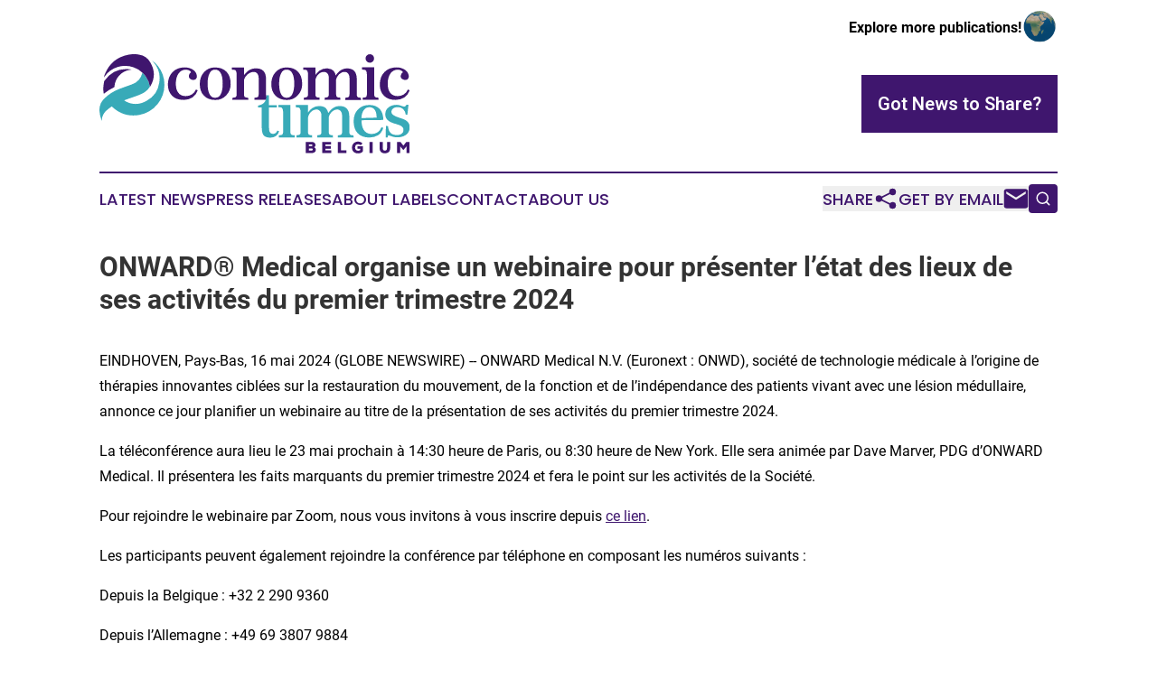

--- FILE ---
content_type: text/html;charset=utf-8
request_url: https://www.economictimesbelgium.com/article/711916968-onward-medical-organise-un-webinaire-pour-pr-senter-l-tat-des-lieux-de-ses-activit-s-du-premier-trimestre-2024
body_size: 8303
content:
<!DOCTYPE html>
<html lang="en">
<head>
  <title>ONWARD® Medical organise un webinaire pour présenter l’état des lieux de ses activités du premier trimestre 2024 | Economic Times Belgium</title>
  <meta charset="utf-8">
  <meta name="viewport" content="width=device-width, initial-scale=1">
    <meta name="description" content="Economic Times Belgium is an online news publication focusing on business &amp; economy in the Belgium: Hottest business and economy news from Belgium">
    <link rel="icon" href="https://cdn.newsmatics.com/agp/sites/economictimesbelgium-favicon-1.png" type="image/png">
  <meta name="csrf-token" content="V496vfVp7kKSHirGUHoLMC5NRiUx968Aw59QW-qQfE0=">
  <meta name="csrf-param" content="authenticity_token">
  <link href="/css/styles.min.css?v1d0b8e25eaccc1ca72b30a2f13195adabfa54991" rel="stylesheet" data-turbo-track="reload">
  <link rel="stylesheet" href="/plugins/vanilla-cookieconsent/cookieconsent.css?v1d0b8e25eaccc1ca72b30a2f13195adabfa54991">
  
<style type="text/css">
    :root {
        --color-primary-background: rgba(63, 22, 110, 0.3);
        --color-primary: #3F166E;
        --color-secondary: #2a818b;
    }
</style>

  <script type="importmap">
    {
      "imports": {
          "adController": "/js/controllers/adController.js?v1d0b8e25eaccc1ca72b30a2f13195adabfa54991",
          "alertDialog": "/js/controllers/alertDialog.js?v1d0b8e25eaccc1ca72b30a2f13195adabfa54991",
          "articleListController": "/js/controllers/articleListController.js?v1d0b8e25eaccc1ca72b30a2f13195adabfa54991",
          "dialog": "/js/controllers/dialog.js?v1d0b8e25eaccc1ca72b30a2f13195adabfa54991",
          "flashMessage": "/js/controllers/flashMessage.js?v1d0b8e25eaccc1ca72b30a2f13195adabfa54991",
          "gptAdController": "/js/controllers/gptAdController.js?v1d0b8e25eaccc1ca72b30a2f13195adabfa54991",
          "hamburgerController": "/js/controllers/hamburgerController.js?v1d0b8e25eaccc1ca72b30a2f13195adabfa54991",
          "labelsDescription": "/js/controllers/labelsDescription.js?v1d0b8e25eaccc1ca72b30a2f13195adabfa54991",
          "searchController": "/js/controllers/searchController.js?v1d0b8e25eaccc1ca72b30a2f13195adabfa54991",
          "videoController": "/js/controllers/videoController.js?v1d0b8e25eaccc1ca72b30a2f13195adabfa54991",
          "navigationController": "/js/controllers/navigationController.js?v1d0b8e25eaccc1ca72b30a2f13195adabfa54991"          
      }
    }
  </script>
  <script>
      (function(w,d,s,l,i){w[l]=w[l]||[];w[l].push({'gtm.start':
      new Date().getTime(),event:'gtm.js'});var f=d.getElementsByTagName(s)[0],
      j=d.createElement(s),dl=l!='dataLayer'?'&l='+l:'';j.async=true;
      j.src='https://www.googletagmanager.com/gtm.js?id='+i+dl;
      f.parentNode.insertBefore(j,f);
      })(window,document,'script','dataLayer','GTM-KGCXW2X');
  </script>

  <script>
    window.dataLayer.push({
      'cookie_settings': 'delta'
    });
  </script>
</head>
<body class="df-5 is-subpage">
<noscript>
  <iframe src="https://www.googletagmanager.com/ns.html?id=GTM-KGCXW2X"
          height="0" width="0" style="display:none;visibility:hidden"></iframe>
</noscript>
<div class="layout">

  <!-- Top banner -->
  <div class="max-md:hidden w-full content universal-ribbon-inner flex justify-end items-center">
    <a href="https://www.affinitygrouppublishing.com/" target="_blank" class="brands">
      <span class="font-bold text-black">Explore more publications!</span>
      <div>
        <img src="/images/globe.png" height="40" width="40" class="icon-globe"/>
      </div>
    </a>
  </div>
  <header data-controller="hamburger">
  <div class="content">
    <div class="header-top">
      <div class="flex gap-2 masthead-container justify-between items-center">
        <div class="mr-4 logo-container">
          <a href="/">
              <img src="https://cdn.newsmatics.com/agp/sites/economictimesbelgium-logo-1.svg" alt="Economic Times Belgium"
                class="max-md:!h-[60px] lg:!max-h-[115px]" height="110"
                width="auto" />
          </a>
        </div>
        <button class="hamburger relative w-8 h-6">
          <span aria-hidden="true"
            class="block absolute h-[2px] w-9 bg-[--color-primary] transform transition duration-500 ease-in-out -translate-y-[15px]"></span>
          <span aria-hidden="true"
            class="block absolute h-[2px] w-7 bg-[--color-primary] transform transition duration-500 ease-in-out translate-x-[7px]"></span>
          <span aria-hidden="true"
            class="block absolute h-[2px] w-9 bg-[--color-primary] transform transition duration-500 ease-in-out translate-y-[15px]"></span>
        </button>
        <a href="/submit-news" class="max-md:hidden button button-upload-content button-primary w-fit">
          <span>Got News to Share?</span>
        </a>
      </div>
      <!--  Screen size line  -->
      <div class="absolute bottom-0 -ml-[20px] w-screen h-[1px] bg-[--color-primary] z-50 md:hidden">
      </div>
    </div>
    <!-- Navigation bar -->
    <div class="navigation is-hidden-on-mobile" id="main-navigation">
      <div class="w-full md:hidden">
        <div data-controller="search" class="relative w-full">
  <div data-search-target="form" class="relative active">
    <form data-action="submit->search#performSearch" class="search-form">
      <input type="text" name="query" placeholder="Search..." data-search-target="input" class="search-input md:hidden" />
      <button type="button" data-action="click->search#toggle" data-search-target="icon" class="button-search">
        <img height="18" width="18" src="/images/search.svg" />
      </button>
    </form>
  </div>
</div>

      </div>
      <nav class="navigation-part">
          <a href="/latest-news" class="nav-link">
            Latest News
          </a>
          <a href="/press-releases" class="nav-link">
            Press Releases
          </a>
          <a href="/about-labels" class="nav-link">
            About Labels
          </a>
          <a href="/contact" class="nav-link">
            Contact
          </a>
          <a href="/about" class="nav-link">
            About Us
          </a>
      </nav>
      <div class="w-full md:w-auto md:justify-end">
        <div data-controller="navigation" class="header-actions hidden">
  <button class="nav-link flex gap-1 items-center" onclick="window.ShareDialog.openDialog()">
    <span data-navigation-target="text">
      Share
    </span>
    <span class="icon-share"></span>
  </button>
  <button onclick="window.AlertDialog.openDialog()" class="nav-link nav-link-email flex items-center gap-1.5">
    <span data-navigation-target="text">
      Get by Email
    </span>
    <span class="icon-mail"></span>
  </button>
  <div class="max-md:hidden">
    <div data-controller="search" class="relative w-full">
  <div data-search-target="form" class="relative active">
    <form data-action="submit->search#performSearch" class="search-form">
      <input type="text" name="query" placeholder="Search..." data-search-target="input" class="search-input md:hidden" />
      <button type="button" data-action="click->search#toggle" data-search-target="icon" class="button-search">
        <img height="18" width="18" src="/images/search.svg" />
      </button>
    </form>
  </div>
</div>

  </div>
</div>

      </div>
      <a href="/submit-news" class="md:hidden uppercase button button-upload-content button-primary w-fit">
        <span>Got News to Share?</span>
      </a>
      <a href="https://www.affinitygrouppublishing.com/" target="_blank" class="nav-link-agp">
        Explore more publications!
        <img src="/images/globe.png" height="35" width="35" />
      </a>
    </div>
  </div>
</header>

  <div id="main-content" class="content">
    <div id="flash-message"></div>
    <h1>ONWARD® Medical organise un webinaire pour présenter l’état des lieux de ses activités du premier trimestre 2024</h1>
<div class="press-release">
  
      <p>EINDHOVEN, Pays-Bas,  16 mai 2024  (GLOBE NEWSWIRE) -- ONWARD Medical N.V. (Euronext&#xA0;: ONWD), soci&#xE9;t&#xE9; de technologie m&#xE9;dicale &#xE0; l&#x2019;origine de th&#xE9;rapies innovantes cibl&#xE9;es sur la restauration du mouvement, de la fonction et de l&#x2019;ind&#xE9;pendance des patients vivant avec une l&#xE9;sion m&#xE9;dullaire, annonce ce jour planifier un webinaire au titre de la pr&#xE9;sentation de ses activit&#xE9;s du premier&#xA0;trimestre&#xA0;2024.<br></p>  <p>La t&#xE9;l&#xE9;conf&#xE9;rence aura lieu le 23&#xA0;mai prochain &#xE0; 14:30 heure de Paris, ou 8:30 heure de New&#xA0;York. Elle sera anim&#xE9;e par Dave Marver, PDG d&#x2019;ONWARD Medical. Il pr&#xE9;sentera les faits marquants du premier&#xA0;trimestre&#xA0;2024 et fera le point sur les activit&#xE9;s de la Soci&#xE9;t&#xE9;.</p>  <p>Pour rejoindre le webinaire par Zoom, nous vous invitons &#xE0; vous inscrire depuis&#xA0;<a href="https://www.globenewswire.com/Tracker?data=ebM68QAR71i1d-8XlZlrEu5P1eIp-LYxZsvcSvtO_GbySW-KwfmGVQhJrYP-ORtUfO-ls3r-uRWTt1RzdDiNPSLagbplOVTZ2edMZActoZFCkuZ2CcRx6iko3i_riflW" rel="nofollow" target="_blank"><u>ce lien</u></a>.</p>  <p>Les participants peuvent &#xE9;galement rejoindre la conf&#xE9;rence par t&#xE9;l&#xE9;phone en composant les num&#xE9;ros suivants&#xA0;:</p>  <p>Depuis la Belgique&#xA0;: +32 2 290 9360</p>  <p>Depuis l&#x2019;Allemagne&#xA0;: +49 69 3807 9884</p>  <p>Depuis les Pays-Bas&#xA0;: +31 20 794 0854</p>  <p>Depuis la Suisse&#xA0;: +41 22 591 0156</p>  <p>Depuis le Royaume-Uni&#xA0;: +44 203 481 5240</p>  <p>Depuis les &#xC9;tats-Unis&#xA0;: +1 346 248 7799</p>  <p><u>Autres num&#xE9;ros d&#x2019;appel</u></p>  <p>Num&#xE9;ro de r&#xE9;union&#xA0;: 879 5741 2479</p>  <p>&#xC0; l&#x2019;issue du webinaire, une rediffusion sera disponible sur le site Web de la Soci&#xE9;t&#xE9;.</p>  <p>Pour en savoir plus sur l&#x2019;engagement d&#x2019;ONWARD Medical &#xE0; collaborer avec la communaut&#xE9; des patients vivant avec une l&#xE9;sion m&#xE9;dullaire dans le but de d&#xE9;velopper de nouvelles solutions visant &#xE0; restaurer leur mouvement, leurs fonctions et leur ind&#xE9;pendance apr&#xE8;s avoir souffert d&#x2019;une LME, veuillez visiter ONWD.com.</p>  <p><em>*Toutes les th&#xE9;rapies et tous les dispositifs m&#xE9;dicaux d&#x2019;ONWARD</em><sup><em>&#xAE;</em></sup><em> Medical, y compris sans toutefois s&#x2019;y limiter ARC-IM</em><sup><em>&#xAE;</em></sup><em>, ARC-EX</em><sup><em>&#xAE;</em></sup><em>, ARC-BCI</em><sup><em>&#x2122;</em></sup><em>, ou ARC Therapy</em><sup><em>&#x2122;</em></sup><em>, seuls ou en association avec une interface cerveau-ordinateur (ou BCI pour Brain-Computer Interface), sont d&#xE9;velopp&#xE9;s &#xE0; titre exp&#xE9;rimental et ne sont pas destin&#xE9;s &#xE0; un usage commercial.</em></p>  <p><strong>&#xC0; propos d&#x2019;ONWARD Medical&#xA0;&#xA0;&#xA0;</strong></p>  <p>ONWARD<sup>&#xAE;</sup> est une soci&#xE9;t&#xE9; de technologie m&#xE9;dicale qui d&#xE9;veloppe de nouvelles th&#xE9;rapies ciblant la restauration du mouvement, de la fonction et de l&#x2019;ind&#xE9;pendance des patients vivant avec une l&#xE9;sion de la moelle &#xE9;pini&#xE8;re ou atteints d&#x2019;un handicap moteur. S&#x2019;appuyant sur plus d&#x2019;une d&#xE9;cennie de d&#xE9;couvertes scientifiques, de recherches pr&#xE9;cliniques et cliniques men&#xE9;es dans des h&#xF4;pitaux, des cliniques de r&#xE9;&#xE9;ducation et des laboratoires de neurosciences de premier plan, la Soci&#xE9;t&#xE9; a mis au point la th&#xE9;rapie ARC&#xA0;Therapy<sup>&#x2122;</sup>, qui s&#x2019;est vu d&#xE9;cerner dix statuts de &#xAB;&#xA0;dispositif innovant&#xA0;&#xBB; (<em>Breakthrough Device Designations</em>, &#xAB;&#xA0;BDD&#xA0;&#xBB;) par la Food and Drug Administration (&#xAB;&#xA0;FDA&#xA0;&#xBB;) des &#xC9;tats-Unis.</p>  <p>La th&#xE9;rapie ARC d&#xE9;velopp&#xE9;e par ONWARD est administrable au moyen d&#x2019;un syst&#xE8;me externe ou implantable, respectivement ARC-EX<sup>&#xAE;</sup> et ARC-IM<sup>&#xAE;</sup>. Elle est con&#xE7;ue pour stimuler la moelle &#xE9;pini&#xE8;re de mani&#xE8;re cibl&#xE9;e et programm&#xE9;e. Des r&#xE9;sultats positifs ont &#xE9;t&#xE9; pr&#xE9;sent&#xE9;s en 2023 &#xE0; l&#x2019;issue de l&#x2019;&#xE9;tude phare Up-LIFT, visant &#xE0; &#xE9;valuer la capacit&#xE9; de la th&#xE9;rapie ARC transcutan&#xE9;e &#xE0; am&#xE9;liorer la force et la fonction des membres sup&#xE9;rieurs. ONWARD a d&#xE9;pos&#xE9; une demande d&#x2019;approbation r&#xE9;glementaire aupr&#xE8;s de la FDA pour homologuer le syst&#xE8;me ARC-EX aux &#xC9;tats-Unis et s&#x2019;appr&#xEA;te &#xE0; d&#xE9;poser un dossier similaire en Europe. En parall&#xE8;le, la soci&#xE9;t&#xE9; pilote des &#xE9;tudes cibl&#xE9;es sur sa th&#xE9;rapie ARC-IM implantable, qui a d&#xE9;montr&#xE9; des r&#xE9;sultats cliniques interm&#xE9;diaires positifs dans l&#x2019;am&#xE9;lioration de la r&#xE9;gulation de la pression art&#xE9;rielle &#xE0; la suite d&#x2019;une LME. D&#x2019;autres &#xE9;tudes sont en cours quant &#xE0; l&#x2019;administration de la th&#xE9;rapie ARC-IM pour recouvrer de la mobilit&#xE9; apr&#xE8;s une LME et pour r&#xE9;soudre des difficult&#xE9;s de marche &#xE9;prouv&#xE9;es par des patients atteints de la maladie de Parkinson, et visent &#xE9;galement l&#x2019;&#xE9;valuation du syst&#xE8;me ARC-BCI dans la restauration motrice des membres sup&#xE9;rieurs et inf&#xE9;rieurs induite par le cerveau apr&#xE8;s une LME.&#xA0;&#xA0;&#xA0;&#xA0;</p>  <p>ONWARD Medical est domicili&#xE9;e &#xE0; Eindhoven aux Pays-Bas. Elle exploite un centre scientifique et d&#x2019;ing&#xE9;nierie &#xE0; Lausanne, en Suisse, et un bureau de repr&#xE9;sentation aux &#xC9;tats-Unis, situ&#xE9; &#xE0; Boston dans l&#x2019;&#xC9;tat du Massachusetts. La Soci&#xE9;t&#xE9; est cot&#xE9;e sur Euronext Bruxelles et Amsterdam sous le symbole ONWD.&#xA0;</p>  <p>Pour obtenir de plus amples informations, nous vous invitons &#xE0; consulter le site ONWD.com et &#xE0; nous rejoindre sur LinkedIn et YouTube.</p>  <p>Pour les demandes m&#xE9;dias&#xA0;:&#xA0;&#xA0;<br>Aditi&#xA0;Roy, Vice-pr&#xE9;sidente charg&#xE9;e de la communication&#xA0;<br><a href="https://www.globenewswire.com/Tracker?data=JgJLdgp1MzqECTGq-ljhYOE4iauFmZ9LYeLP6wSq-bEY6Vzr8EbRvf9VRDaeRDJ745UsWeUIgG8brs3DN0jRfQ==" rel="nofollow" target="_blank"><u>media@onwd.com</u></a>&#xA0;</p>  <p>Pour les demandes investisseurs&#xA0;:&#xA0;<br>Amori Fraser, Directrice financi&#xE8;re<br><a href="https://www.globenewswire.com/Tracker?data=8yQc1OVdkFFTbavA4ikzRB9B1QGmerts2g7fSIrD8HzYOtgE8ogdi-wJAzXKV-PYGiG767s6Ch52vqZr7QL0MHRhRhSxrk-z6Xjb2MCcpH8=" rel="nofollow" target="_blank"><u>investors@onwd.com</u></a>&#xA0;&#xA0;</p>  <p><strong>Avis de non-responsabilit&#xE9;&#xA0;:</strong>&#xA0;&#xA0;</p>  <p>Certaines d&#xE9;clarations, croyances et opinions exprim&#xE9;es dans ce communiqu&#xE9; sont de nature prospective et refl&#xE8;tent les attentes et les projections actuelles de la Soci&#xE9;t&#xE9; ou, le cas &#xE9;ch&#xE9;ant, des administrateurs de la soci&#xE9;t&#xE9; &#xE0; propos d&#x2019;&#xE9;v&#xE9;nements &#xE0; venir. Les d&#xE9;clarations prospectives induisent par nature un certain nombre de risques, d&#x2019;incertitudes et d&#x2019;hypoth&#xE8;ses, de sorte que les r&#xE9;sultats ou &#xE9;v&#xE9;nements r&#xE9;els peuvent diff&#xE9;rer sensiblement de ceux qu&#x2019;elles expriment ou sous-entendent. Ces risques, incertitudes et hypoth&#xE8;ses pourraient avoir une influence n&#xE9;gative sur les r&#xE9;sultats et les effets financiers des pr&#xE9;visions et &#xE9;v&#xE9;nements d&#xE9;crits dans le pr&#xE9;sent communiqu&#xE9;. De nombreux facteurs peuvent entra&#xEE;ner de s&#xE9;rieux &#xE9;carts entre les &#xE9;v&#xE9;nements, performances ou r&#xE9;sultats r&#xE9;els et/ou les d&#xE9;veloppements initialement pr&#xE9;vus, notamment les variations de la demande, la concurrence et la technologie, entre autres. Les d&#xE9;clarations prospectives exprim&#xE9;es dans ce communiqu&#xE9; de presse &#xE0; propos des tendances ou activit&#xE9;s pass&#xE9;es ne sauraient &#xEA;tre consid&#xE9;r&#xE9;es comme une garantie qu&#x2019;elles se maintiennent &#xE0; l&#x2019;avenir. En cons&#xE9;quence, la Soci&#xE9;t&#xE9; d&#xE9;cline express&#xE9;ment tout engagement ou obligation &#xE0; publier une mise &#xE0; jour ou une r&#xE9;vision des d&#xE9;clarations prospectives &#xE9;nonc&#xE9;es dans le pr&#xE9;sent communiqu&#xE9; de presse &#xE0; la suite de quelconque changement dans les attentes ou les &#xE9;v&#xE9;nements, conditions, hypoth&#xE8;ses ou circonstances sur lesquels elles reposent. La Soci&#xE9;t&#xE9;, ses conseillers ou repr&#xE9;sentants, ses filiales, ses dirigeants ou employ&#xE9;s ne garantissent aucunement que les hypoth&#xE8;ses sous-jacentes &#xE0; ces d&#xE9;clarations prospectives soient sans erreurs et n&#x2019;assument aucune responsabilit&#xE9; quant &#xE0; l&#x2019;exactitude future des d&#xE9;clarations prospectives exprim&#xE9;es dans le pr&#xE9;sent communiqu&#xE9; de presse ou &#xE0; la concr&#xE9;tisation mat&#xE9;rielle des d&#xE9;veloppements pr&#xE9;vus. Il vous est ainsi d&#xE9;conseill&#xE9; de vous y fier ind&#xFB;ment, ces d&#xE9;clarations prospectives &#xE9;tant uniquement valables &#xE0; leur date de publication. Toutes les th&#xE9;rapies et tous les dispositifs m&#xE9;dicaux d&#x2019;ONWARD Medical mentionn&#xE9;s dans le pr&#xE9;sent communiqu&#xE9;, y compris sans toutefois s&#x2019;y limiter ARC-IM<sup>&#xAE;</sup>, ARC-EX<sup>&#xAE;</sup>, ARC-BCI&#x2122;, ou ARC Therapy&#x2122;, sont d&#xE9;velopp&#xE9;s &#xE0; titre exp&#xE9;rimental et ne sont pas destin&#xE9;s &#xE0; un usage commercial.</p>  <p></p> <img class="__GNW8366DE3E__IMG" src="https://www.globenewswire.com/newsroom/ti?nf=OTExODczOCM2MjUyNTMyIzIyMjE3Nzk="> <br><img src="https://ml.globenewswire.com/media/NWUwNDUwOGQtODZhNC00ZGNlLThiMTUtNThlOWI4M2M4MDM5LTEyMzMzMzI=/tiny/ONWARD-Medical-NV.png" referrerpolicy="no-referrer-when-downgrade"><p><a href="https://www.globenewswire.com/NewsRoom/AttachmentNg/394fa020-511d-4331-9279-c835d2daf4d6" rel="nofollow"><img src="https://ml.globenewswire.com/media/394fa020-511d-4331-9279-c835d2daf4d6/small/onward-logotype-red-png.png" border="0" width="150" height="41" alt="Primary Logo"></a></p>
    <p>
  Legal Disclaimer:
</p>
<p>
  EIN Presswire provides this news content "as is" without warranty of any kind. We do not accept any responsibility or liability
  for the accuracy, content, images, videos, licenses, completeness, legality, or reliability of the information contained in this
  article. If you have any complaints or copyright issues related to this article, kindly contact the author above.
</p>
<img class="prtr" src="https://www.einpresswire.com/tracking/article.gif?t=5&a=qS1TjkvcPYWpq2Qz&i=zo3FS26weutfHJhT" alt="">
</div>

  </div>
</div>
<footer class="footer footer-with-line">
  <div class="content flex flex-col">
    <p class="footer-text text-sm mb-4 order-2 lg:order-1">© 1995-2026 Newsmatics Inc. dba Affinity Group Publishing &amp; Economic Times Belgium. All Rights Reserved.</p>
    <div class="footer-nav lg:mt-2 mb-[30px] lg:mb-0 flex gap-7 flex-wrap justify-center order-1 lg:order-2">
        <a href="/about" class="footer-link">About</a>
        <a href="/archive" class="footer-link">Press Release Archive</a>
        <a href="/submit-news" class="footer-link">Submit Press Release</a>
        <a href="/legal/terms" class="footer-link">Terms &amp; Conditions</a>
        <a href="/legal/dmca" class="footer-link">Copyright/DMCA Policy</a>
        <a href="/legal/privacy" class="footer-link">Privacy Policy</a>
        <a href="/contact" class="footer-link">Contact</a>
    </div>
  </div>
</footer>
<div data-controller="dialog" data-dialog-url-value="/" data-action="click->dialog#clickOutside">
  <dialog
    class="modal-shadow fixed backdrop:bg-black/20 z-40 text-left bg-white rounded-full w-[350px] h-[350px] overflow-visible"
    data-dialog-target="modal"
  >
    <div class="text-center h-full flex items-center justify-center">
      <button data-action="click->dialog#close" type="button" class="modal-share-close-button">
        ✖
      </button>
      <div>
        <div class="mb-4">
          <h3 class="font-bold text-[28px] mb-3">Share us</h3>
          <span class="text-[14px]">on your social networks:</span>
        </div>
        <div class="flex gap-6 justify-center text-center">
          <a href="https://www.facebook.com/sharer.php?u=https://www.economictimesbelgium.com" class="flex flex-col items-center font-bold text-[#4a4a4a] text-sm" target="_blank">
            <span class="h-[55px] flex items-center">
              <img width="40px" src="/images/fb.png" alt="Facebook" class="mb-2">
            </span>
            <span class="text-[14px]">
              Facebook
            </span>
          </a>
          <a href="https://www.linkedin.com/sharing/share-offsite/?url=https://www.economictimesbelgium.com" class="flex flex-col items-center font-bold text-[#4a4a4a] text-sm" target="_blank">
            <span class="h-[55px] flex items-center">
              <img width="40px" height="40px" src="/images/linkedin.png" alt="LinkedIn" class="mb-2">
            </span>
            <span class="text-[14px]">
            LinkedIn
            </span>
          </a>
        </div>
      </div>
    </div>
  </dialog>
</div>

<div data-controller="alert-dialog" data-action="click->alert-dialog#clickOutside">
  <dialog
    class="fixed backdrop:bg-black/20 modal-shadow z-40 text-left bg-white rounded-full w-full max-w-[450px] aspect-square overflow-visible"
    data-alert-dialog-target="modal">
    <div class="flex items-center text-center -mt-4 h-full flex-1 p-8 md:p-12">
      <button data-action="click->alert-dialog#close" type="button" class="modal-close-button">
        ✖
      </button>
      <div class="w-full" data-alert-dialog-target="subscribeForm">
        <img class="w-8 mx-auto mb-4" src="/images/agps.svg" alt="AGPs" />
        <p class="md:text-lg">Get the latest news on this topic.</p>
        <h3 class="dialog-title mt-4">SIGN UP FOR FREE TODAY</h3>
        <form data-action="submit->alert-dialog#submit" method="POST" action="/alerts">
  <input type="hidden" name="authenticity_token" value="V496vfVp7kKSHirGUHoLMC5NRiUx968Aw59QW-qQfE0=">

  <input data-alert-dialog-target="fullnameInput" type="text" name="fullname" id="fullname" autocomplete="off" tabindex="-1">
  <label>
    <input data-alert-dialog-target="emailInput" placeholder="Email address" name="email" type="email"
      value=""
      class="rounded-xs mb-2 block w-full bg-white px-4 py-2 text-gray-900 border-[1px] border-solid border-gray-600 focus:border-2 focus:border-gray-800 placeholder:text-gray-400"
      required>
  </label>
  <div class="text-red-400 text-sm" data-alert-dialog-target="errorMessage"></div>

  <input data-alert-dialog-target="timestampInput" type="hidden" name="timestamp" value="1768882402" autocomplete="off" tabindex="-1">

  <input type="submit" value="Sign Up"
    class="!rounded-[3px] w-full mt-2 mb-4 bg-primary px-5 py-2 leading-5 font-semibold text-white hover:color-primary/75 cursor-pointer">
</form>
<a data-action="click->alert-dialog#close" class="text-black underline hover:no-underline inline-block mb-4" href="#">No Thanks</a>
<p class="text-[15px] leading-[22px]">
  By signing to this email alert, you<br /> agree to our
  <a href="/legal/terms" class="underline text-primary hover:no-underline" target="_blank">Terms & Conditions</a>
</p>

      </div>
      <div data-alert-dialog-target="checkEmail" class="hidden">
        <img class="inline-block w-9" src="/images/envelope.svg" />
        <h3 class="dialog-title">Check Your Email</h3>
        <p class="text-lg mb-12">We sent a one-time activation link to <b data-alert-dialog-target="userEmail"></b>.
          Just click on the link to
          continue.</p>
        <p class="text-lg">If you don't see the email in your inbox, check your spam folder or <a
            class="underline text-primary hover:no-underline" data-action="click->alert-dialog#showForm" href="#">try
            again</a>
        </p>
      </div>

      <!-- activated -->
      <div data-alert-dialog-target="activated" class="hidden">
        <img class="w-8 mx-auto mb-4" src="/images/agps.svg" alt="AGPs" />
        <h3 class="dialog-title">SUCCESS</h3>
        <p class="text-lg">You have successfully confirmed your email and are subscribed to <b>
            Economic Times Belgium
          </b> daily
          news alert.</p>
      </div>
      <!-- alreadyActivated -->
      <div data-alert-dialog-target="alreadyActivated" class="hidden">
        <img class="w-8 mx-auto mb-4" src="/images/agps.svg" alt="AGPs" />
        <h3 class="dialog-title">Alert was already activated</h3>
        <p class="text-lg">It looks like you have already confirmed and are receiving the <b>
            Economic Times Belgium
          </b> daily news
          alert.</p>
      </div>
      <!-- activateErrorMessage -->
      <div data-alert-dialog-target="activateErrorMessage" class="hidden">
        <img class="w-8 mx-auto mb-4" src="/images/agps.svg" alt="AGPs" />
        <h3 class="dialog-title">Oops!</h3>
        <p class="text-lg mb-4">It looks like something went wrong. Please try again.</p>
        <form data-action="submit->alert-dialog#submit" method="POST" action="/alerts">
  <input type="hidden" name="authenticity_token" value="V496vfVp7kKSHirGUHoLMC5NRiUx968Aw59QW-qQfE0=">

  <input data-alert-dialog-target="fullnameInput" type="text" name="fullname" id="fullname" autocomplete="off" tabindex="-1">
  <label>
    <input data-alert-dialog-target="emailInput" placeholder="Email address" name="email" type="email"
      value=""
      class="rounded-xs mb-2 block w-full bg-white px-4 py-2 text-gray-900 border-[1px] border-solid border-gray-600 focus:border-2 focus:border-gray-800 placeholder:text-gray-400"
      required>
  </label>
  <div class="text-red-400 text-sm" data-alert-dialog-target="errorMessage"></div>

  <input data-alert-dialog-target="timestampInput" type="hidden" name="timestamp" value="1768882402" autocomplete="off" tabindex="-1">

  <input type="submit" value="Sign Up"
    class="!rounded-[3px] w-full mt-2 mb-4 bg-primary px-5 py-2 leading-5 font-semibold text-white hover:color-primary/75 cursor-pointer">
</form>
<a data-action="click->alert-dialog#close" class="text-black underline hover:no-underline inline-block mb-4" href="#">No Thanks</a>
<p class="text-[15px] leading-[22px]">
  By signing to this email alert, you<br /> agree to our
  <a href="/legal/terms" class="underline text-primary hover:no-underline" target="_blank">Terms & Conditions</a>
</p>

      </div>

      <!-- deactivated -->
      <div data-alert-dialog-target="deactivated" class="hidden">
        <img class="w-8 mx-auto mb-4" src="/images/agps.svg" alt="AGPs" />
        <h3 class="dialog-title">You are Unsubscribed!</h3>
        <p class="text-lg">You are no longer receiving the <b>
            Economic Times Belgium
          </b>daily news alert.</p>
      </div>
      <!-- alreadyDeactivated -->
      <div data-alert-dialog-target="alreadyDeactivated" class="hidden">
        <img class="w-8 mx-auto mb-4" src="/images/agps.svg" alt="AGPs" />
        <h3 class="dialog-title">You have already unsubscribed!</h3>
        <p class="text-lg">You are no longer receiving the <b>
            Economic Times Belgium
          </b> daily news alert.</p>
      </div>
      <!-- deactivateErrorMessage -->
      <div data-alert-dialog-target="deactivateErrorMessage" class="hidden">
        <img class="w-8 mx-auto mb-4" src="/images/agps.svg" alt="AGPs" />
        <h3 class="dialog-title">Oops!</h3>
        <p class="text-lg">Try clicking the Unsubscribe link in the email again and if it still doesn't work, <a
            href="/contact">contact us</a></p>
      </div>
    </div>
  </dialog>
</div>

<script src="/plugins/vanilla-cookieconsent/cookieconsent.umd.js?v1d0b8e25eaccc1ca72b30a2f13195adabfa54991"></script>
  <script src="/js/cookieconsent.js?v1d0b8e25eaccc1ca72b30a2f13195adabfa54991"></script>

<script type="module" src="/js/app.js?v1d0b8e25eaccc1ca72b30a2f13195adabfa54991"></script>
</body>
</html>


--- FILE ---
content_type: image/svg+xml
request_url: https://cdn.newsmatics.com/agp/sites/economictimesbelgium-logo-1.svg
body_size: 15237
content:
<?xml version="1.0" encoding="UTF-8" standalone="no"?>
<svg
   xmlns:dc="http://purl.org/dc/elements/1.1/"
   xmlns:cc="http://creativecommons.org/ns#"
   xmlns:rdf="http://www.w3.org/1999/02/22-rdf-syntax-ns#"
   xmlns:svg="http://www.w3.org/2000/svg"
   xmlns="http://www.w3.org/2000/svg"
   id="Layer_1"
   data-name="Layer 1"
   viewBox="0 0 342.82864 110.11775"
   version="1.1"
   width="342.82864"
   height="110.11775">
  <metadata
     id="metadata63">
    <rdf:RDF>
      <cc:Work
         rdf:about="">
        <dc:format>image/svg+xml</dc:format>
        <dc:type
           rdf:resource="http://purl.org/dc/dcmitype/StillImage" />
      </cc:Work>
    </rdf:RDF>
  </metadata>
  <defs
     id="defs4">
    <style
       id="style2">.cls-1{fill:#38aab8;}.cls-2{fill:#3f166e;}.cls-3{fill:#6467aa;}.cls-4{fill:#333167;}</style>
  </defs>
  <title
     id="title6">164</title>
  <path
     class="cls-1"
     d="m 58.412477,7.1277521 a 27.89,27.89 0 0 1 6.22,5.9999999 33.56,33.56 0 0 1 7.2,20.78 33.92,33.92 0 0 1 -27.76,33.54 c -11.39,2 -21.37,-1 -29.83,-8.87 a 0.82,0.82 0 0 0 -1.25,-0.1 40.51,40.51 0 0 0 -5.0000003,3.86 15.22,15.22 0 0 0 -5.38,11.32 c -0.29,-0.07 -0.28,-0.34 -0.35,-0.55 a 34.1,34.1 0 0 1 -2.25,-10.47 17.69,17.69 0 0 1 5.4,-13.4 47.06,47.06 0 0 1 16.4700003,-10.61 c 4.62,-1.88 9.38,-3.34 14,-5.1 a 18.14,18.14 0 0 0 11.53,-12.56 c 0,-0.11 0.08,-0.22 0.13,-0.33 a 21.13,21.13 0 0 1 3.59,4 27.45,27.45 0 0 1 4.69,11.45 21.81,21.81 0 0 1 -9.38,8.05 c -4.79,2.21 -9.87,3.69 -14.82,5.5 -1.39,0.51 -2.76,1 -4.3,1.62 a 19.69,19.69 0 0 0 4.66,2.49 c 7,2.66 13.76,1.7 20.16,-2 a 27.18,27.18 0 0 0 14,-20.27 27.65,27.65 0 0 0 -6.73,-23.0499999 c -0.35,-0.41 -0.87,-0.7 -1,-1.31 z"
     id="path8" />
  <path
     class="cls-2"
     d="m 55.862477,36.107752 a 27.45,27.45 0 0 0 -4.69,-11.45 21.13,21.13 0 0 0 -3.59,-4 24.71,24.71 0 0 0 -9.61,-6 27.72,27.72 0 0 0 -32.5600003,10.55 c -0.11,0.15 -0.13,0.4 -0.39,0.42 v 0 a 11.24,11.24 0 0 1 1,-3.47 C 10.882477,10.077752 19.722477,2.8177521 32.542477,0.49775207 a 32.72,32.72 0 0 1 11.08,-0.05 17.48,17.48 0 0 1 12.71,8.85000003 c 5,8.6099999 5.15,17.3599999 0.08,26.0699999 a 8.58,8.58 0 0 1 -0.55,0.74 z"
     id="path10" />
  <path
     class="cls-2"
     d="m 4.8124767,43.847752 a 17.49,17.49 0 0 1 -0.47,-3.59 33.84,33.84 0 0 1 0.82,-9.88 3,3 0 0 1 0.52,-1 q 10.5600003,-15 28.7000003,-12.48 a 1.91,1.91 0 0 1 0.88,0.27 c -0.61,0.09 -1.22,0.17 -1.83,0.27 a 20.23,20.23 0 0 0 -16.85,18.52 c 0,0.37 -0.06,0.63 -0.47,0.83 a 51.35,51.35 0 0 0 -11.0800003,7 c 0,0 -0.11,0.02 -0.22,0.06 z"
     id="path12" />
  <path
     class="cls-3"
     d="m 57.862477,6.7677521 -0.24,-0.05 0.07,-0.09 0.16,0.15 z"
     id="path14" />
  <path
     class="cls-3"
     d="m 58.412477,7.1177521 c -0.19,0.09 -0.29,0 -0.36,-0.17 v 0 a 0.28,0.28 0 0 1 0.36,0.18 z"
     id="path16" />
  <path
     class="cls-4"
     d="m 4.9824767,25.627752 -0.08,0.2 c 0,0 0,0 0,-0.06 0,-0.06 0,-0.17 0.13,-0.12 z"
     id="path18" />
  <path
     class="cls-3"
     d="m 58.042477,6.9477521 a 0.18,0.18 0 0 1 -0.18,-0.18 v 0 c 0.12,0 0.2,0 0.18,0.17 z"
     id="path20" />
  <path
     class="cls-2"
     d="m 108.66248,40.047752 a 15.42,15.42 0 0 1 -5.9,8 17.68,17.68 0 0 1 -10.000003,2.68 q -7.89,0 -12.48,-4.6 -4.59,-4.6 -4.6,-12.48 0,-8.43 5.13,-13.79 5.06,-5.2 13.48,-5.21 a 18,18 0 0 1 3.3,0.31 16.69,16.69 0 0 1 3.290003,1 14.71,14.71 0 0 1 3,1.65 9.45,9.45 0 0 1 2.3,2.38 8.72,8.72 0 0 1 1.45,3.71 4.4,4.4 0 0 1 -0.92,3.79 3.5,3.5 0 0 1 -2.3,1.08 6,6 0 0 1 -2.83,-0.39 4.73,4.73 0 0 1 -2.220003,-1.72 3.39,3.39 0 0 1 -0.38,-3 4.65,4.65 0 0 1 0.49,-1.46 4.46,4.46 0 0 1 0.730003,-1 4.65,4.65 0 0 1 0.92,-0.84 2,2 0 0 0 -0.73,-1.27 6,6 0 0 0 -1.640003,-1 9.74,9.74 0 0 0 -2.15,-0.62 7.21,7.21 0 0 0 -2.22,0 9,9 0 0 0 -3.6,1.11 9.92,9.92 0 0 0 -3.18,2.83 15.13,15.13 0 0 0 -2.3,4.75 23.41,23.41 0 0 0 -0.88,6.85 q 0,6.75 2.84,10.12 c 1.83,2.4 4.52,3.6 8,3.6 a 12.69,12.69 0 0 0 6.890003,-1.84 12,12 0 0 0 4.52,-5.44 z"
     id="path22" />
  <path
     class="cls-2"
     d="m 110.88248,33.187752 q 0,-8.12 4.82,-13.33 a 16.1,16.1 0 0 1 12.26,-5.13 q 7.89,0 12.48,4.82 4.59,4.82 4.52,13.25 a 17.91,17.91 0 0 1 -4.82,12.87 16.18,16.18 0 0 1 -12.18,5.14 q -7.89,0 -12.49,-4.83 -4.59,-4.66 -4.59,-12.79 z m 8.65,-0.46 q 0,7.47 2.15,11.62 2.15,4.15 6.12,4 a 6.79,6.79 0 0 0 6.29,-4 q 2.13,-4 2.14,-11.62 0.01,-7.62 -2.14,-11.55 -2.07,-4 -6.06,-4 a 6.79,6.79 0 0 0 -6.28,4 q -2.22,4.23 -2.22,11.55 z"
     id="path24" />
  <path
     class="cls-2"
     d="m 175.95248,44.517752 a 8,8 0 0 1 -0.27,2.07 2.47,2.47 0 0 1 -1.72,1.38 26.63,26.63 0 0 1 -2.65,0.38 l -0.07,2.38 h 14.64 v -2.81 a 2.42,2.42 0 0 1 -0.32,-0.1 2.12,2.12 0 0 1 -1.15,-1.23 8,8 0 0 1 -0.27,-2.07 q 0,-1.38 0,-2.37 v -13.17 a 31.63,31.63 0 0 0 -0.35,-4.79 11.13,11.13 0 0 0 -1.38,-4 8.45,8.45 0 0 0 -3,-3 12,12 0 0 0 -5.3,-1.42 19.2,19.2 0 0 0 -4.38,0.31 12.56,12.56 0 0 0 -3.61,1.3 15.22,15.22 0 0 0 -3.19,2.33 35.87,35.87 0 0 0 -3.11,3.41 v -8.42 h -13.48 v 2.45 l 2.49,0.15 a 2.39,2.39 0 0 1 2.12,1.5 8.43,8.43 0 0 1 0.68,3.63 v 19.72 c 0,0.66 0,1.45 0,2.37 a 8,8 0 0 1 -0.27,2.07 2.22,2.22 0 0 1 -1.76,1.42 c -0.82,0.13 -1.69,0.24 -2.6,0.34 l -0.08,2.38 h 17.62 l -0.13,-2.38 a 11.58,11.58 0 0 1 -3.22,-0.53 2.12,2.12 0 0 1 -1.15,-1.23 7.63,7.63 0 0 1 -0.26,-2.07 c 0,-0.92 0,-1.71 0,-2.37 q 0,-5 0,-7.66 c 0,-1.79 0,-3.1 0,-3.94 v -1.8 a 8.83,8.83 0 0 1 1.19,-3.07 13.68,13.68 0 0 1 2.45,-3 12.23,12.23 0 0 1 3.41,-2.22 9.18,9.18 0 0 1 4.06,-0.76 4.09,4.09 0 0 1 1.65,0.38 5.5,5.5 0 0 1 1.64,1.15 5.88,5.88 0 0 1 1.27,2 8,8 0 0 1 0.5,3 v 15.92 c 0.04,0.66 0.02,1.45 0,2.37 z"
     id="path26" />
  <path
     class="cls-2"
     d="m 189.93248,33.187752 q 0,-8.12 4.82,-13.33 a 16.1,16.1 0 0 1 12.26,-5.13 q 7.89,0 12.48,4.82 4.59,4.82 4.52,13.25 a 17.91,17.91 0 0 1 -4.82,12.87 16.18,16.18 0 0 1 -12.18,5.14 q -7.89,0 -12.49,-4.83 -4.59,-4.66 -4.59,-12.79 z m 8.65,-0.46 q 0,7.47 2.15,11.62 2.15,4.15 6.12,4 a 6.79,6.79 0 0 0 6.29,-4 q 2.13,-4 2.14,-11.62 0.01,-7.62 -2.14,-11.55 -2.07,-4 -6.06,-4 a 6.79,6.79 0 0 0 -6.28,4 q -2.22,4.23 -2.22,11.55 z"
     id="path28" />
  <path
     class="cls-2"
     d="m 230.22248,46.517752 a 5.43,5.43 0 0 0 0.3,-2.06 v -22 a 8.64,8.64 0 0 0 -0.65,-3.63 2.32,2.32 0 0 0 -2.1,-1.49 l -2.61,-0.15 v -2.45 h 13.48 v 8.42 a 31.38,31.38 0 0 1 2.38,-2.87 22.11,22.11 0 0 1 2.14,-1.95 13.3,13.3 0 0 1 9,-2.53 q 4.36,0.39 6.36,2.49 a 10.28,10.28 0 0 1 2.6,5.25 37.65,37.65 0 0 1 2.57,-3.18 16.79,16.79 0 0 1 2.26,-2 12.12,12.12 0 0 1 4.1,-2.07 15.15,15.15 0 0 1 4.94,-0.46 10.65,10.65 0 0 1 4.94,1.41 8.25,8.25 0 0 1 2.87,3 11.07,11.07 0 0 1 1.3,4 34.45,34.45 0 0 1 0.31,4.77 v 15.52 a 5.2,5.2 0 0 0 0.31,2.06 2.23,2.23 0 0 0 1.83,1.49 c 0.87,0.13 1.69,0.22 2.45,0.27 l 0.08,2.45 h -17.42 l 0.07,-2.45 c 0.92,-0.1 1.78,-0.23 2.57,-0.38 a 2.32,2.32 0 0 0 1.72,-1.38 5.17,5.17 0 0 0 0.31,-2.06 v -18.34 a 8,8 0 0 0 -0.5,-3 6,6 0 0 0 -1.26,-2 5.6,5.6 0 0 0 -1.61,-1.14 3.81,3.81 0 0 0 -1.61,-0.38 7.73,7.73 0 0 0 -3.71,0.72 10.9,10.9 0 0 0 -5,4.85 12.78,12.78 0 0 0 -1.07,3 v 16.2 a 5.17,5.17 0 0 0 0.31,2.06 2.25,2.25 0 0 0 1.84,1.49 c 0.86,0.13 1.68,0.22 2.45,0.27 l 0.07,2.45 h -17.41 l 0.08,-2.45 c 0.87,-0.1 1.71,-0.23 2.52,-0.38 a 2.36,2.36 0 0 0 1.77,-1.38 5.39,5.39 0 0 0 0.3,-2.06 v -18.25 a 8,8 0 0 0 -0.49,-3 6.14,6.14 0 0 0 -1.27,-2 5.6,5.6 0 0 0 -1.61,-1.14 3.81,3.81 0 0 0 -1.61,-0.38 8,8 0 0 0 -3.86,0.76 9.84,9.84 0 0 0 -3,2.22 12,12 0 0 0 -2,3 11.42,11.42 0 0 0 -1,3 v 15.74 a 5.17,5.17 0 0 0 0.31,2.06 2.25,2.25 0 0 0 1.84,1.49 c 0.87,0.13 1.68,0.22 2.45,0.27 l 0.08,2.45 h -17.49 l 0.08,-2.45 c 0.87,-0.1 1.71,-0.23 2.53,-0.38 a 2.36,2.36 0 0 0 1.76,-1.32 z"
     id="path30" />
  <path
     class="cls-2"
     d="m 290.96248,48.277752 c 0.92,-0.1 1.77,-0.21 2.56,-0.31 a 2.1,2.1 0 0 0 1.73,-1.38 5.92,5.92 0 0 0 0.3,-2.1 v -22.1 a 8.4,8.4 0 0 0 -0.65,-3.6 2.48,2.48 0 0 0 -2.1,-1.53 l -2.53,-0.16 v -2.45 h 13.4 v 29.84 a 5.89,5.89 0 0 0 0.31,2.1 2.28,2.28 0 0 0 1.88,1.42 c 0.89,0.13 1.69,0.22 2.41,0.27 l 0.15,2.45 h -17.54 z m 7.89,-48.22999993 a 4.58,4.58 0 0 1 4.67,4.67000003 4.66,4.66 0 0 1 -1.34,3.37 4.44,4.44 0 0 1 -3.33,1.38 4.71,4.71 0 0 1 -4.75,-4.75 4.47,4.47 0 0 1 1.38,-3.33 4.66,4.66 0 0 1 3.37,-1.34000003 z"
     id="path32" />
  <path
     class="cls-2"
     d="m 342.81248,40.047752 a 15.36,15.36 0 0 1 -5.89,8 17.68,17.68 0 0 1 -10,2.68 q -7.89,0 -12.49,-4.6 -4.6,-4.6 -4.59,-12.48 0,-8.43 5.13,-13.79 5.06,-5.2 13.48,-5.21 a 17.84,17.84 0 0 1 3.29,0.31 16.59,16.59 0 0 1 3.3,1 14.71,14.71 0 0 1 3,1.65 9.41,9.41 0 0 1 2.29,2.38 8.6,8.6 0 0 1 1.46,3.71 4.43,4.43 0 0 1 -0.92,3.79 3.5,3.5 0 0 1 -2.3,1.08 6,6 0 0 1 -2.83,-0.39 4.73,4.73 0 0 1 -2.22,-1.72 3.39,3.39 0 0 1 -0.39,-3 4.65,4.65 0 0 1 0.5,-1.46 4.46,4.46 0 0 1 0.73,-1 4.39,4.39 0 0 1 0.92,-0.84 2,2 0 0 0 -0.73,-1.27 5.92,5.92 0 0 0 -1.65,-1 9.65,9.65 0 0 0 -2.14,-0.62 7.21,7.21 0 0 0 -2.22,0 9,9 0 0 0 -3.6,1.11 9.92,9.92 0 0 0 -3.18,2.83 15.13,15.13 0 0 0 -2.3,4.75 23.41,23.41 0 0 0 -0.88,6.85 q 0,6.75 2.83,10.12 2.76,3.6 8.05,3.6 a 12.69,12.69 0 0 0 6.89,-1.84 12,12 0 0 0 4.52,-5.44 z"
     id="path34" />
  <path
     class="cls-1"
     d="m 184.80248,45.597752 h 2.61 v 10.95 h 8.73 v 2.5 h -8.73 v 21.66 c 0,0.82 0,1.68 0.08,2.57 a 9.4,9.4 0 0 0 0.46,2.5 3.86,3.86 0 0 0 1.3,1.88 4.06,4.06 0 0 0 2.6,0.73 4.25,4.25 0 0 0 3.07,-1 8,8 0 0 0 1.76,-2.65 l 1.91,0.85 a 9.18,9.18 0 0 1 -3.6,5.24 10.49,10.49 0 0 1 -6.12,1.8 12.39,12.39 0 0 1 -4.91,-0.8 6.39,6.39 0 0 1 -2.83,-2.31 9.11,9.11 0 0 1 -1.34,-3.64 37.32,37.32 0 0 1 -0.42,-4.84 l -0.08,-22 h -3.88 v -2 a 14.41,14.41 0 0 0 4.94,-1.84 8.19,8.19 0 0 0 2.61,-2.64 9.13,9.13 0 0 0 1.15,-3.22 c 0.21,-1.17 0.43,-2.41 0.69,-3.74 z"
     id="path36" />
  <path
     class="cls-1"
     d="m 202.95248,86.227752 a 5.69,5.69 0 0 1 -0.31,2.11 2.1,2.1 0 0 1 -1.72,1.38 l -2.57,0.31 -0.07,2.45 h 17.54 l -0.16,-2.45 c -0.71,0 -1.52,-0.14 -2.41,-0.27 a 2.26,2.26 0 0 1 -1.87,-1.42 5.69,5.69 0 0 1 -0.31,-2.11 v -29.83 h -13.41 v 2.45 l 2.53,0.15 a 2.53,2.53 0 0 1 2.11,1.54 8.55,8.55 0 0 1 0.65,3.6 z"
     id="path38" />
  <path
     class="cls-1"
     d="m 222.02248,88.267752 a 5.39,5.39 0 0 0 0.31,-2.06 v -22 a 8.77,8.77 0 0 0 -0.65,-3.63 2.35,2.35 0 0 0 -2.11,-1.49 l -2.6,-0.15 v -2.45 h 13.44 v 8.42 a 33.28,33.28 0 0 1 2.37,-2.87 21.11,21.11 0 0 1 2.15,-1.95 13.27,13.27 0 0 1 9,-2.53 c 2.92,0.25 5,1.08 6.36,2.49 a 10.3,10.3 0 0 1 2.61,5.25 37.89,37.89 0 0 1 2.56,-3.18 16.79,16.79 0 0 1 2.26,-2 12.21,12.21 0 0 1 4.1,-2.07 15.17,15.17 0 0 1 4.94,-0.46 10.65,10.65 0 0 1 4.94,1.41 8.25,8.25 0 0 1 2.87,3 11,11 0 0 1 1.31,4 36.12,36.12 0 0 1 0.3,4.77 v 15.52 a 5.2,5.2 0 0 0 0.31,2.06 2.27,2.27 0 0 0 1.84,1.49 c 0.86,0.13 1.68,0.22 2.45,0.27 l 0.07,2.45 h -17.39 l 0.08,-2.45 c 0.92,-0.11 1.77,-0.23 2.56,-0.39 a 2.32,2.32 0 0 0 1.73,-1.37 5.43,5.43 0 0 0 0.3,-2.06 v -18.34 a 7.74,7.74 0 0 0 -0.5,-3 6,6 0 0 0 -1.26,-2 5.42,5.42 0 0 0 -1.61,-1.14 3.81,3.81 0 0 0 -1.61,-0.38 7.66,7.66 0 0 0 -3.71,0.72 10.82,10.82 0 0 0 -4.94,4.85 12.19,12.19 0 0 0 -1.07,3 v 16.2 a 5.43,5.43 0 0 0 0.3,2.06 2.25,2.25 0 0 0 1.84,1.49 c 0.87,0.13 1.69,0.22 2.45,0.27 l 0.08,2.45 h -17.47 l 0.08,-2.45 c 0.87,-0.11 1.71,-0.23 2.53,-0.39 a 2.33,2.33 0 0 0 1.76,-1.37 5.39,5.39 0 0 0 0.31,-2.06 v -18.25 a 7.93,7.93 0 0 0 -0.5,-3 6,6 0 0 0 -1.27,-2 5.38,5.38 0 0 0 -1.6,-1.14 3.85,3.85 0 0 0 -1.61,-0.38 8,8 0 0 0 -3.87,0.76 10,10 0 0 0 -3,2.21 12.2,12.2 0 0 0 -2,3 11.09,11.09 0 0 0 -1,3.06 v 15.74 a 5.43,5.43 0 0 0 0.3,2.06 2.25,2.25 0 0 0 1.84,1.49 c 0.87,0.13 1.69,0.22 2.45,0.27 l 0.08,2.45 h -17.48 l 0.08,-2.45 c 0.87,-0.11 1.71,-0.23 2.53,-0.39 a 2.31,2.31 0 0 0 1.76,-1.36 z"
     id="path40" />
  <path
     class="cls-1"
     d="m 300.76248,88.567752 a 11.45,11.45 0 0 0 6.67,-1.91 12,12 0 0 0 4.21,-5.52 l 2.07,0.61 q -1.77,5.75 -5.86,8.24 a 18.59,18.59 0 0 1 -9.84,2.49 19.89,19.89 0 0 1 -7.36,-1.27 14.17,14.17 0 0 1 -5.36,-3.6 15.42,15.42 0 0 1 -3.26,-5.66 23.36,23.36 0 0 1 -1.11,-7.4 q 0,-8.19 4.75,-13.17 4.75,-4.98 12.49,-5 a 18.07,18.07 0 0 1 6.82,1.19 12.91,12.91 0 0 1 4.86,3.37 14,14 0 0 1 2.91,5.24 22.8,22.8 0 0 1 1,6.82 l -24.13,0.31 a 30,30 0 0 0 0.5,5.55 14.79,14.79 0 0 0 1.76,4.87 10,10 0 0 0 3.41,3.48 10.29,10.29 0 0 0 5.47,1.36 z m 5.59,-18.15 a 25,25 0 0 0 -0.34,-4.09 12.1,12.1 0 0 0 -1.23,-3.74 7.3,7.3 0 0 0 -2.45,-2.7 7.14,7.14 0 0 0 -4,-1 7.22,7.22 0 0 0 -6.2,3.24 c -1.59,2.06 -2.45,5 -2.61,8.79 z"
     id="path42" />
  <path
     class="cls-1"
     d="m 318.41248,92.397752 h -2.1 l 0.31,-12.94 2.37,0.53 c 0.21,3.17 1.07,5.58 2.61,7.24 1.54,1.66 3.95,2.49 7.27,2.49 a 11,11 0 0 0 2.65,-0.31 7.26,7.26 0 0 0 2.26,-1 4.93,4.93 0 0 0 1.6,-1.73 5.13,5.13 0 0 0 0.62,-2.6 4.6,4.6 0 0 0 -0.73,-2.61 6.41,6.41 0 0 0 -1.8,-1.76 11.09,11.09 0 0 0 -2.45,-1.15 l -2.61,-0.84 c -1.48,-0.46 -3,-0.94 -4.44,-1.45 a 17,17 0 0 1 -4,-2 10.1,10.1 0 0 1 -2.91,-2.95 7.92,7.92 0 0 1 -1.15,-4.44 9.68,9.68 0 0 1 3.79,-8 11.74,11.74 0 0 1 4,-2 17.12,17.12 0 0 1 4.71,-0.65 11.38,11.38 0 0 1 3.91,0.62 c 1.12,0.41 2.11,0.75 2.95,1 a 4,4 0 0 0 2.22,0.19 c 0.64,-0.15 1.24,-0.76 1.8,-1.84 h 2.22 l -1.22,11 h -1.76 a 10.39,10.39 0 0 0 -2.8,-6.2 8.75,8.75 0 0 0 -6.4,-2.22 9.82,9.82 0 0 0 -2.41,0.3 6.94,6.94 0 0 0 -2.14,1 5,5 0 0 0 -1.54,1.69 4.91,4.91 0 0 0 -0.57,2.41 q 0,3.67 8.58,6.28 c 1.43,0.46 2.83,0.95 4.21,1.46 a 16.29,16.29 0 0 1 3.72,1.91 9.06,9.06 0 0 1 2.64,2.87 8.78,8.78 0 0 1 1,4.41 10.55,10.55 0 0 1 -1.14,5.09 9.92,9.92 0 0 1 -3.07,3.45 13.6,13.6 0 0 1 -4.4,2 20.26,20.26 0 0 1 -5.1,0.65 15.42,15.42 0 0 1 -2.29,-0.15 18.09,18.09 0 0 1 -1.92,-0.39 c -0.61,-0.15 -1.22,-0.33 -1.84,-0.53 -0.62,-0.2 -1.33,-0.43 -2.14,-0.69 -0.57,-0.2 -1,-0.36 -1.38,-0.46 -0.38,-0.1 -0.61,0.18 -0.77,0.84 z"
     id="path44" />
  <path
     class="cls-2"
     d="m 234.26248,97.337752 c 2.48,0 4.5,1.1 4.5,3.469998 a 2.41,2.41 0 0 1 -1.36,2.41 3.26,3.26 0 0 1 1.72,2.89 c 0,2.78 -2.54,3.61 -4.8,3.63 h -6.4 V 97.337752 Z m -2.85,4.709998 h 2.8 c 0.73,0 1.12,-0.37 1.12,-0.92 a 1,1 0 0 0 -1.08,-1 h -2.84 z m 0,4.94 h 3 c 0.89,0 1.31,-0.47 1.31,-1.17 a 1.16,1.16 0 0 0 -1.31,-1.18 h -3 z"
     id="path46" />
  <path
     class="cls-2"
     d="m 256.26248,109.73775 h -9.92 V 97.337752 h 9.67 v 2.939998 h -6.21 v 1.77 h 5.86 v 2.86 h -5.86 v 1.87 h 6.46 z"
     id="path48" />
  <path
     class="cls-2"
     d="m 267.08248,97.337752 v 9.429998 h 5.94 v 3 h -9.45 V 97.367752 Z"
     id="path50" />
  <path
     class="cls-2"
     d="m 288.67248,101.04775 a 4.09,4.09 0 0 0 -2.83,-1.079998 c -2,0 -3.33,1.199998 -3.33,3.629998 a 3.25,3.25 0 0 0 3.33,3.56 4.27,4.27 0 0 0 2.39,-0.64 v -1.59 h -3.14 v -2.75 h 6.06 v 5.51 c -0.78,1.58 -2.94,2.43 -5.33,2.43 -4.91,0 -6.77,-3.28 -6.77,-6.52 a 6.36,6.36 0 0 1 6.79,-6.569998 6.18,6.18 0 0 1 4.87,2 z"
     id="path52" />
  <path
     class="cls-2"
     d="M 298.46248,109.73775 V 97.337752 h 3.5 v 12.399998 z"
     id="path54" />
  <path
     class="cls-2"
     d="m 321.31248,97.357752 v 6.929998 c 0,3.66 -2.21,5.72 -5.85,5.72 -3.64,0 -5.84,-2 -5.84,-5.76 v -6.889998 h 3.49 v 6.889998 c 0,2 0.94,2.76 2.35,2.76 1.41,0 2.36,-0.85 2.36,-2.72 v -6.929998 z"
     id="path56" />
  <path
     class="cls-2"
     d="m 339.34248,102.34775 -3.17,3.76 h -0.62 l -3.1,-3.74 v 7.37 h -3.47 V 97.337752 h 3.66 l 3.26,4.199998 3.26,-4.199998 h 3.65 v 12.399998 h -3.47 z"
     id="path58" />
</svg>
